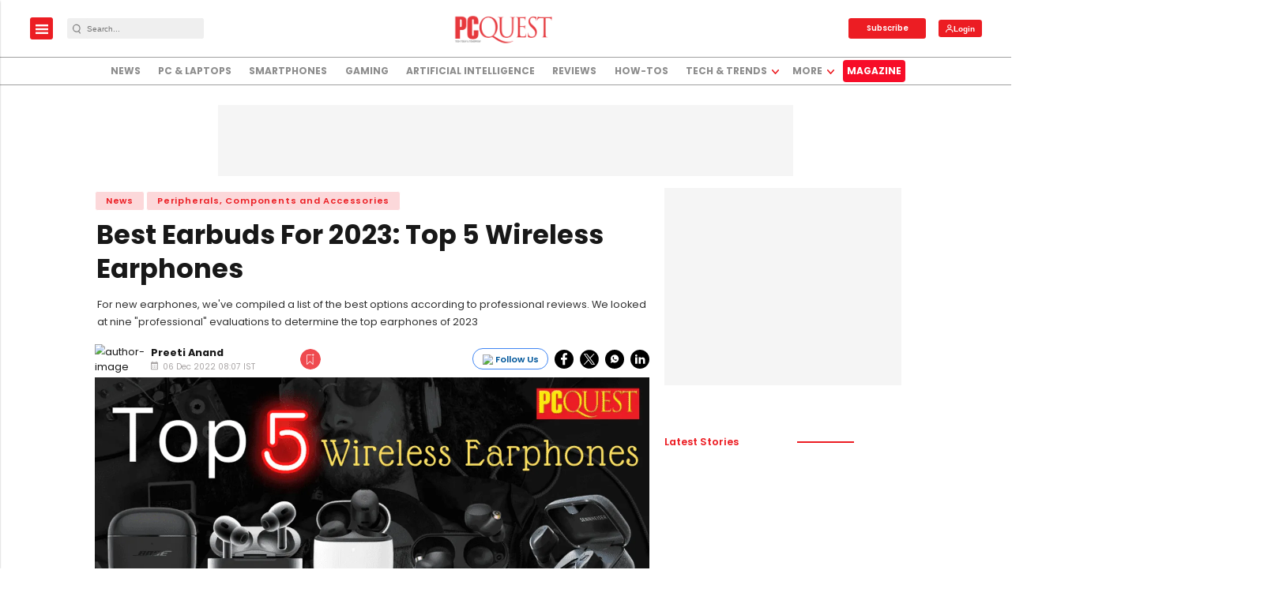

--- FILE ---
content_type: text/html; charset=utf-8
request_url: https://www.google.com/recaptcha/api2/aframe
body_size: -82
content:
<!DOCTYPE HTML><html><head><meta http-equiv="content-type" content="text/html; charset=UTF-8"></head><body><script nonce="mmjNRqASBJZUkzZhnkLyWw">/** Anti-fraud and anti-abuse applications only. See google.com/recaptcha */ try{var clients={'sodar':'https://pagead2.googlesyndication.com/pagead/sodar?'};window.addEventListener("message",function(a){try{if(a.source===window.parent){var b=JSON.parse(a.data);var c=clients[b['id']];if(c){var d=document.createElement('img');d.src=c+b['params']+'&rc='+(localStorage.getItem("rc::a")?sessionStorage.getItem("rc::b"):"");window.document.body.appendChild(d);sessionStorage.setItem("rc::e",parseInt(sessionStorage.getItem("rc::e")||0)+1);localStorage.setItem("rc::h",'1769756648721');}}}catch(b){}});window.parent.postMessage("_grecaptcha_ready", "*");}catch(b){}</script></body></html>

--- FILE ---
content_type: application/javascript
request_url: https://www.cybermedianews.in/CMHB_PCQuest.js
body_size: 3996
content:
console.log("CMHB Wrapper Loaded");

/* ================= CONFIG ================= */
var PREBID_TIMEOUT   = 3000;
var FAILSAFE_TIMEOUT = 3500;
var REFRESH_INTERVAL = 70000;

/* ================= SLOT VARIABLES ================= */

var hb_slot_728;
var hb_slot_300;

var adUnits = [
  /* 728×90 */
  {
    code: "div-gpt-ad-1765876122478-0",
    mediaTypes: { banner: { sizes: [[728,90]] }},
    bids: [
      { bidder: "pubmatic", params: { publisherId:"166212", adSlot:"7368193" }},
      { bidder: "rubicon", params:{ accountId:22554, siteId:592630, zoneId:3786548 }}
    ]
  },
  /* 300×250 */
  {
    code: "div-gpt-ad-1765876200959-0",
    mediaTypes: { banner: { sizes: [[300,250]] }},
    bids: [
      { bidder: "pubmatic", params: { publisherId:"166212", adSlot:"7368194" }},
      { bidder: "rubicon", params:{ accountId:22554, siteId:592630, zoneId:3786548 }}
    ]
  }
];

/* ================= QUEUES ================= */
window.pbjs = window.pbjs || {};
pbjs.que = pbjs.que || [];

window.googletag = window.googletag || {};
googletag.cmd = googletag.cmd || [];

/* ================= LOAD SCRIPTS ================= */
(function(){
  var pb = document.createElement("script");
  pb.src = "https://www.cybermedianews.in/prebid.js";
  pb.async = true;
  document.head.appendChild(pb);

  var gpt = document.createElement("script");
  gpt.src = "https://securepubads.g.doubleclick.net/tag/js/gpt.js";
  gpt.async = true;
  document.head.appendChild(gpt);
})();

/* ================= GPT SLOT DEFINITIONS ================= */
googletag.cmd.push(function() {

  /* 728×90 slot */
  hb_slot_728 = googletag.defineSlot(
      "/21902364955/CM_HB_pcquest.com_News_Top/CM_HB_pcquest.com_News_728x90",
      [728,90],
      "div-gpt-ad-1765876122478-0"
  ).addService(googletag.pubads());

  /* 300×250 slot*/
  hb_slot_300 = googletag.defineSlot(
      "/21902364955/CM_HB_pcquest.com_News_Top/CM_HB_pcquest.com_News_300x250",
      [300,250],
      "div-gpt-ad-1765876200959-0"
  ).addService(googletag.pubads());

  googletag.pubads().disableInitialLoad();
  googletag.pubads().enableSingleRequest();
  googletag.enableServices();
});

/* ================= AUCTION LOGIC ================= */
pbjs.que.push(function(){
  console.log("Prebid auction started…");
  pbjs.addAdUnits(adUnits);

  pbjs.setConfig({
     debug: false, 
     priceGranularity: "dense",
     enableSendAllBids: false,
     consentManagement: { gdpr:{ cmpApi:'static', timeout:0, consentData:{ gdprApplies:false }}}
  });

  pbjs.requestBids({
    timeout: PREBID_TIMEOUT,
    adUnitCodes: [
      "div-gpt-ad-1765876122478-0",
      "div-gpt-ad-1765876200959-0"
    ],
    bidsBackHandler: function(res){
      console.log("Bid callback fired");
      pbjs.setTargetingForGPTAsync();
      
      googletag.cmd.push(function() {
          googletag.pubads().refresh([hb_slot_728, hb_slot_300]);
      });
    }
  });
});

/* ================= FAILSAFE (AdX Backup) ================= */
setTimeout(function() {
    googletag.cmd.push(function() {
          googletag.pubads().refresh([hb_slot_728, hb_slot_300]);
    });
}, FAILSAFE_TIMEOUT);

/* ================= REFRESH INTERVAL ================= */
function refreshBids(){
  console.log("Refresh auction started…");
  pbjs.que.push(function(){
    pbjs.requestBids({
      timeout: PREBID_TIMEOUT,
      adUnitCodes: [
        "div-gpt-ad-1765876122478-0",
        "div-gpt-ad-1765876200959-0"
      ],
      bidsBackHandler: function(res){
        pbjs.setTargetingForGPTAsync();
        googletag.cmd.push(()=> googletag.pubads().refresh([hb_slot_728, hb_slot_300]));
      }
    });
  });
}
setInterval(refreshBids, REFRESH_INTERVAL);

setTimeout(function() {
    googletag.cmd.push(function() {
        var allSlots = googletag.pubads().getSlots();
        var hbSlots = [hb_slot_728, hb_slot_300];
        var otherSlots = allSlots.filter(function(s) {
            return hbSlots.indexOf(s) === -1;
        });

        if(otherSlots.length > 0) {
            googletag.pubads().refresh(otherSlots);
        }
    });
}, 3000);